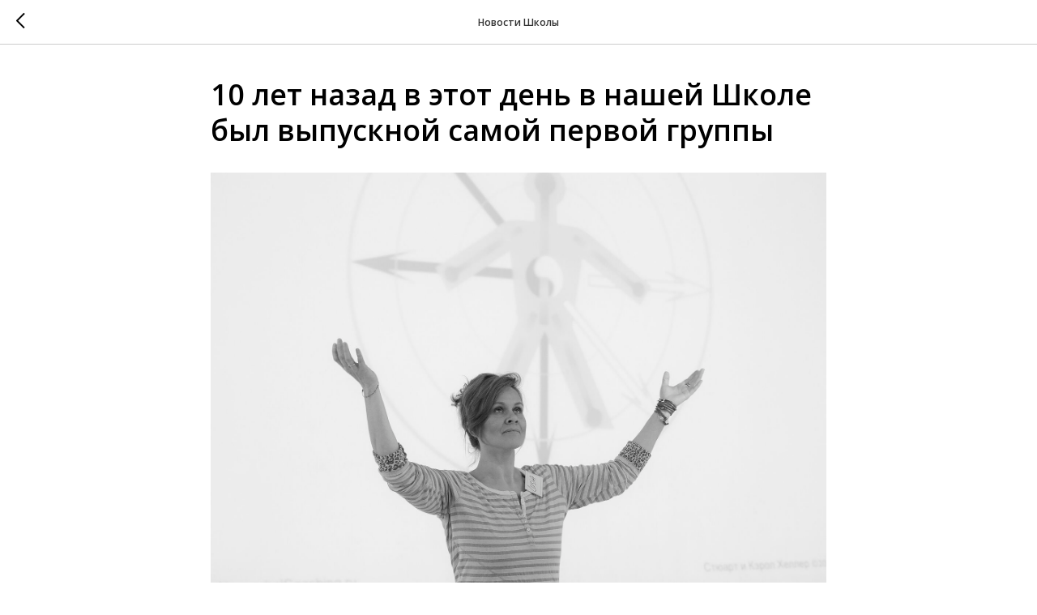

--- FILE ---
content_type: text/html; charset=UTF-8
request_url: https://members.tildaapi.com/api/getstyles/
body_size: 897
content:
{"status":"ok","data":{"controlblock":{"user_size":"60px","user_size_mobile":"60px","user_background":"#000000","user_background_opacity":"80","user_border_color":"#ffffff","user_vertical_coordinate_px":"20px","user_vertical_coordinate_mobile_px":"35px","user_horizontal_coordinate_px":"20px","user_horizontal_coordinate_mobile_px":"10px"},"welcomepage":{"typeId":"default","ordersManagementShowOrders":true,"ordersManagementShowPurchased":true,"ordersManagementShowAddresses":true,"ordersManagementShowProfile":true},"registrationpage":{"modified":"2022-12-16 10:08:05","agreement_link":"","background_image":"https:\/\/static.tildacdn.com\/tild3236-3762-4635-a537-346634366363\/PK-6-11-2015-nonverb.jpg","gradient_end_color":"","gradient_start_color":"","gradient_end_color_opacity":"","gradient_start_color_opacity":""},"fonts":{"rf_id":"","bgcolor":"","gf_fonts":"family=Open+Sans:wght@300;400;500;600;700&subset=latin,cyrillic","textfont":"TildaSans","tf_fonts":"","fontsswap":"","linecolor":"","linkcolor":"","textcolor":"","typekitid":"","headlinefont":"Open Sans","myfonts_json":"[{\"f_name\":\"DINO\",\"f_100\":\"\",\"f_200\":\"\",\"f_300\":\"https:\\\/\\\/static.tildacdn.com\\\/tild3465-3933-4432-a232-353133323666\\\/DINOffc-Light.woff\",\"f_400\":\"https:\\\/\\\/static.tildacdn.com\\\/tild6636-3830-4333-b235-373834313737\\\/DINOffc-Cond.woff\",\"f_500\":\"https:\\\/\\\/static.tildacdn.com\\\/tild6561-6235-4336-b561-383764636262\\\/DINOffcPro-CondMediu.woff\",\"f_600\":\"\",\"f_700\":\"https:\\\/\\\/static.tildacdn.com\\\/tild3862-3565-4639-b139-616331366636\\\/DINOffc-CondBold.woff\",\"f_800\":\"\",\"f_900\":\"\",\"f_vf\":\"\",\"f_woff2_100\":\"\",\"f_woff2_200\":\"\",\"f_woff2_300\":\"\",\"f_woff2_400\":\"\",\"f_woff2_500\":\"\",\"f_woff2_600\":\"\",\"f_woff2_700\":\"\",\"f_woff2_800\":\"\",\"f_woff2_900\":\"\",\"f_woff2_vf\":\"\",\"cnt\":4}]","textfontsize":"18","customcssfile":"","headlinecolor":"","linklinecolor":"","linkcolorhover":"","linklineheight":"","textfontweight":"","tf_fonts_selected":"","headlinefontweight":"","linklinecolorhover":""},"allowselfreg":false,"logolink":null,"projectlang":"ru","userrole":1}}